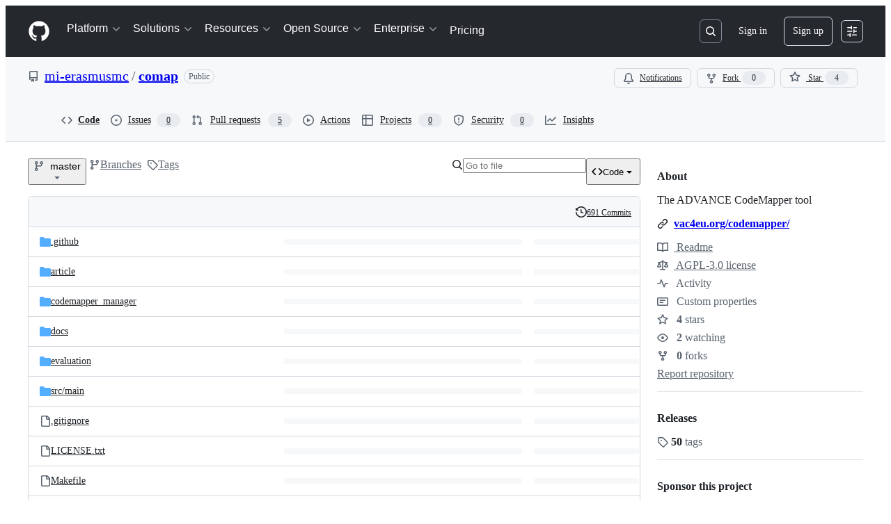

--- FILE ---
content_type: image/svg+xml
request_url: https://github.githubassets.com/assets/liberapay-48108ded7267.svg
body_size: 1382
content:
<svg fill="none" height="150" viewBox="0 0 150 150" width="150" xmlns="http://www.w3.org/2000/svg" xmlns:xlink="http://www.w3.org/1999/xlink"><clipPath id="a"><path d="m0 0h150v150h-150z"/></clipPath><g clip-path="url(#a)"><path d="m150.588 136.028c0 8.039-6.514 14.56-14.56 14.56h-121.4685c-8.03755 0-14.55943896-6.522-14.55943896-14.56v-121.4686c0-8.0391 6.52188896-14.5594 14.55943896-14.5594h121.4685c8.046 0 14.56 6.5203 14.56 14.5594z" fill="#f6c915"/><g fill="#fff"><path d="m61.3688 105.497c-4.85 0-8.6578-.633-11.4234-1.895-2.7656-1.265-4.7484-2.988-5.9422-5.177-1.1969-2.1844-1.7765-4.6875-1.7422-7.5281.0328-2.8344.425-5.8563 1.1782-9.0672l13.0109-54.4016 15.8813-2.4578-14.2407 59.0125c-.2734 1.2281-.4265 2.3563-.4609 3.3797-.0359 1.0235.1531 1.9297.5625 2.7141.4094.7875 1.1094 1.4187 2.1 1.8953.989.4797 2.3734.7875 4.15.9234l-3.0735 12.5937"/><path d="m118.728 71.5906c0 4.9844-.82 9.5438-2.459 13.6766-1.639 4.1344-3.911 7.7016-6.813 10.7062-2.903 3.0079-6.386 5.3456-10.4496 7.0176-4.0641 1.672-8.4875 2.511-13.2657 2.511-2.3234 0-4.6453-.207-6.9671-.618l-4.611 18.546h-15.1625l17.0063-70.8909c2.7312-.8188 5.8562-1.5532 9.3734-2.2032 3.5188-.6484 7.3266-.9718 11.425-.9718 3.8252 0 7.1222.5797 9.8862 1.7406 2.767 1.1609 5.037 2.75 6.814 4.7641 1.775 2.0156 3.089 4.3718 3.942 7.0687s1.281 5.5844 1.281 8.6594zm-37.1904 21.0094c1.161.2734 2.5953.4094 4.3031.4094 2.6625 0 5.0875-.4938 7.2735-1.4859 2.1843-.9891 4.0469-2.3719 5.5844-4.1485 1.5344-1.775 2.7294-3.9078 3.5844-6.4031.853-2.4922 1.28-5.2406 1.28-8.2469 0-2.9359-.65-5.4297-1.946-7.4797-1.298-2.0484-3.5513-3.0734-6.7606-3.0734-2.1875 0-4.236.2047-6.1485.6156z"/></g></g></svg>